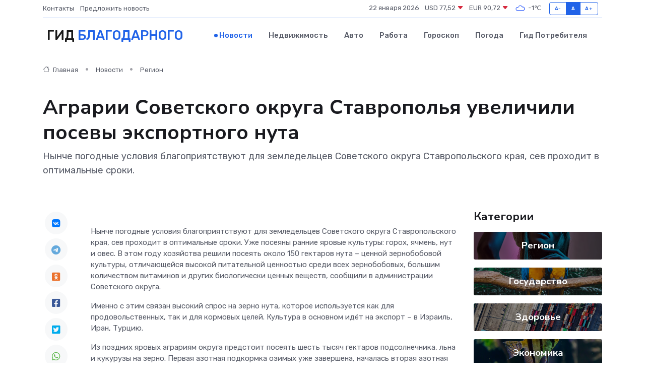

--- FILE ---
content_type: text/html; charset=UTF-8
request_url: https://blagodarnyj-gid.ru/news/region/agrarii-sovetskogo-okruga-stavropolya-uvelichili-posevy-eksportnogo-nuta.htm
body_size: 9149
content:
<!DOCTYPE html>
<html lang="ru">
<head>
	<meta charset="utf-8">
	<meta name="csrf-token" content="VrdcqPCmJNoDjOBBvym3FUuKp5xh35gGFcWR4E9N">
    <meta http-equiv="X-UA-Compatible" content="IE=edge">
    <meta name="viewport" content="width=device-width, initial-scale=1">
    <title>Аграрии Советского округа Ставрополья увеличили посевы экспортного нута - новости Благодарного</title>
    <meta name="description" property="description" content="Нынче погодные условия благоприятствуют для земледельцев Советского округа Ставропольского края, сев проходит в оптимальные сроки.">
    
    <meta property="fb:pages" content="105958871990207" />
    <link rel="shortcut icon" type="image/x-icon" href="https://blagodarnyj-gid.ru/favicon.svg">
    <link rel="canonical" href="https://blagodarnyj-gid.ru/news/region/agrarii-sovetskogo-okruga-stavropolya-uvelichili-posevy-eksportnogo-nuta.htm">
    <link rel="preconnect" href="https://fonts.gstatic.com">
    <link rel="dns-prefetch" href="https://fonts.googleapis.com">
    <link rel="dns-prefetch" href="https://pagead2.googlesyndication.com">
    <link rel="dns-prefetch" href="https://res.cloudinary.com">
    <link href="https://fonts.googleapis.com/css2?family=Nunito+Sans:wght@400;700&family=Rubik:wght@400;500;700&display=swap" rel="stylesheet">
    <link rel="stylesheet" type="text/css" href="https://blagodarnyj-gid.ru/assets/font-awesome/css/all.min.css">
    <link rel="stylesheet" type="text/css" href="https://blagodarnyj-gid.ru/assets/bootstrap-icons/bootstrap-icons.css">
    <link rel="stylesheet" type="text/css" href="https://blagodarnyj-gid.ru/assets/tiny-slider/tiny-slider.css">
    <link rel="stylesheet" type="text/css" href="https://blagodarnyj-gid.ru/assets/glightbox/css/glightbox.min.css">
    <link rel="stylesheet" type="text/css" href="https://blagodarnyj-gid.ru/assets/plyr/plyr.css">
    <link id="style-switch" rel="stylesheet" type="text/css" href="https://blagodarnyj-gid.ru/assets/css/style.css">
    <link rel="stylesheet" type="text/css" href="https://blagodarnyj-gid.ru/assets/css/style2.css">

    <meta name="twitter:card" content="summary">
    <meta name="twitter:site" content="@mysite">
    <meta name="twitter:title" content="Аграрии Советского округа Ставрополья увеличили посевы экспортного нута - новости Благодарного">
    <meta name="twitter:description" content="Нынче погодные условия благоприятствуют для земледельцев Советского округа Ставропольского края, сев проходит в оптимальные сроки.">
    <meta name="twitter:creator" content="@mysite">
    <meta name="twitter:image:src" content="https://blagodarnyj-gid.ru/images/logo.gif">
    <meta name="twitter:domain" content="blagodarnyj-gid.ru">
    <meta name="twitter:card" content="summary_large_image" /><meta name="twitter:image" content="https://blagodarnyj-gid.ru/images/logo.gif">

    <meta property="og:url" content="http://blagodarnyj-gid.ru/news/region/agrarii-sovetskogo-okruga-stavropolya-uvelichili-posevy-eksportnogo-nuta.htm">
    <meta property="og:title" content="Аграрии Советского округа Ставрополья увеличили посевы экспортного нута - новости Благодарного">
    <meta property="og:description" content="Нынче погодные условия благоприятствуют для земледельцев Советского округа Ставропольского края, сев проходит в оптимальные сроки.">
    <meta property="og:type" content="website">
    <meta property="og:image" content="https://blagodarnyj-gid.ru/images/logo.gif">
    <meta property="og:locale" content="ru_RU">
    <meta property="og:site_name" content="Гид Благодарного">
    

    <link rel="image_src" href="https://blagodarnyj-gid.ru/images/logo.gif" />

    <link rel="alternate" type="application/rss+xml" href="https://blagodarnyj-gid.ru/feed" title="Благодарный: гид, новости, афиша">
        <script async src="https://pagead2.googlesyndication.com/pagead/js/adsbygoogle.js"></script>
    <script>
        (adsbygoogle = window.adsbygoogle || []).push({
            google_ad_client: "ca-pub-0899253526956684",
            enable_page_level_ads: true
        });
    </script>
        
    
    
    
    <script>if (window.top !== window.self) window.top.location.replace(window.self.location.href);</script>
    <script>if(self != top) { top.location=document.location;}</script>

<!-- Google tag (gtag.js) -->
<script async src="https://www.googletagmanager.com/gtag/js?id=G-71VQP5FD0J"></script>
<script>
  window.dataLayer = window.dataLayer || [];
  function gtag(){dataLayer.push(arguments);}
  gtag('js', new Date());

  gtag('config', 'G-71VQP5FD0J');
</script>
</head>
<body>
<script type="text/javascript" > (function(m,e,t,r,i,k,a){m[i]=m[i]||function(){(m[i].a=m[i].a||[]).push(arguments)}; m[i].l=1*new Date();k=e.createElement(t),a=e.getElementsByTagName(t)[0],k.async=1,k.src=r,a.parentNode.insertBefore(k,a)}) (window, document, "script", "https://mc.yandex.ru/metrika/tag.js", "ym"); ym(54006928, "init", {}); ym(86840228, "init", { clickmap:true, trackLinks:true, accurateTrackBounce:true, webvisor:true });</script> <noscript><div><img src="https://mc.yandex.ru/watch/54006928" style="position:absolute; left:-9999px;" alt="" /><img src="https://mc.yandex.ru/watch/86840228" style="position:absolute; left:-9999px;" alt="" /></div></noscript>
<script type="text/javascript">
    new Image().src = "//counter.yadro.ru/hit?r"+escape(document.referrer)+((typeof(screen)=="undefined")?"":";s"+screen.width+"*"+screen.height+"*"+(screen.colorDepth?screen.colorDepth:screen.pixelDepth))+";u"+escape(document.URL)+";h"+escape(document.title.substring(0,150))+";"+Math.random();
</script>
<!-- Rating@Mail.ru counter -->
<script type="text/javascript">
var _tmr = window._tmr || (window._tmr = []);
_tmr.push({id: "3138453", type: "pageView", start: (new Date()).getTime()});
(function (d, w, id) {
  if (d.getElementById(id)) return;
  var ts = d.createElement("script"); ts.type = "text/javascript"; ts.async = true; ts.id = id;
  ts.src = "https://top-fwz1.mail.ru/js/code.js";
  var f = function () {var s = d.getElementsByTagName("script")[0]; s.parentNode.insertBefore(ts, s);};
  if (w.opera == "[object Opera]") { d.addEventListener("DOMContentLoaded", f, false); } else { f(); }
})(document, window, "topmailru-code");
</script><noscript><div>
<img src="https://top-fwz1.mail.ru/counter?id=3138453;js=na" style="border:0;position:absolute;left:-9999px;" alt="Top.Mail.Ru" />
</div></noscript>
<!-- //Rating@Mail.ru counter -->

<header class="navbar-light navbar-sticky header-static">
    <div class="navbar-top d-none d-lg-block small">
        <div class="container">
            <div class="d-md-flex justify-content-between align-items-center my-1">
                <!-- Top bar left -->
                <ul class="nav">
                    <li class="nav-item">
                        <a class="nav-link ps-0" href="https://blagodarnyj-gid.ru/contacts">Контакты</a>
                    </li>
                    <li class="nav-item">
                        <a class="nav-link ps-0" href="https://blagodarnyj-gid.ru/sendnews">Предложить новость</a>
                    </li>
                    
                </ul>
                <!-- Top bar right -->
                <div class="d-flex align-items-center">
                    
                    <ul class="list-inline mb-0 text-center text-sm-end me-3">
						<li class="list-inline-item">
							<span>22 января 2026</span>
						</li>
                        <li class="list-inline-item">
                            <a class="nav-link px-0" href="https://blagodarnyj-gid.ru/currency">
                                <span>USD 77,52 <i class="bi bi-caret-down-fill text-danger"></i></span>
                            </a>
						</li>
                        <li class="list-inline-item">
                            <a class="nav-link px-0" href="https://blagodarnyj-gid.ru/currency">
                                <span>EUR 90,72 <i class="bi bi-caret-down-fill text-danger"></i></span>
                            </a>
						</li>
						<li class="list-inline-item">
                            <a class="nav-link px-0" href="https://blagodarnyj-gid.ru/pogoda">
                                <svg xmlns="http://www.w3.org/2000/svg" width="25" height="25" viewBox="0 0 30 30"><path fill="#315EFB" fill-rule="evenodd" d="M25.036 13.066a4.948 4.948 0 0 1 0 5.868A4.99 4.99 0 0 1 20.99 21H8.507a4.49 4.49 0 0 1-3.64-1.86 4.458 4.458 0 0 1 0-5.281A4.491 4.491 0 0 1 8.506 12c.686 0 1.37.159 1.996.473a.5.5 0 0 1 .16.766l-.33.399a.502.502 0 0 1-.598.132 2.976 2.976 0 0 0-3.346.608 3.007 3.007 0 0 0 .334 4.532c.527.396 1.177.59 1.836.59H20.94a3.54 3.54 0 0 0 2.163-.711 3.497 3.497 0 0 0 1.358-3.206 3.45 3.45 0 0 0-.706-1.727A3.486 3.486 0 0 0 20.99 12.5c-.07 0-.138.016-.208.02-.328.02-.645.085-.947.192a.496.496 0 0 1-.63-.287 4.637 4.637 0 0 0-.445-.874 4.495 4.495 0 0 0-.584-.733A4.461 4.461 0 0 0 14.998 9.5a4.46 4.46 0 0 0-3.177 1.318 2.326 2.326 0 0 0-.135.147.5.5 0 0 1-.592.131 5.78 5.78 0 0 0-.453-.19.5.5 0 0 1-.21-.79A5.97 5.97 0 0 1 14.998 8a5.97 5.97 0 0 1 4.237 1.757c.398.399.704.85.966 1.319.262-.042.525-.076.79-.076a4.99 4.99 0 0 1 4.045 2.066zM0 0v30V0zm30 0v30V0z"></path></svg>
                                <span>-1&#8451;</span>
                            </a>
						</li>
					</ul>

                    <!-- Font size accessibility START -->
                    <div class="btn-group me-2" role="group" aria-label="font size changer">
                        <input type="radio" class="btn-check" name="fntradio" id="font-sm">
                        <label class="btn btn-xs btn-outline-primary mb-0" for="font-sm">A-</label>

                        <input type="radio" class="btn-check" name="fntradio" id="font-default" checked>
                        <label class="btn btn-xs btn-outline-primary mb-0" for="font-default">A</label>

                        <input type="radio" class="btn-check" name="fntradio" id="font-lg">
                        <label class="btn btn-xs btn-outline-primary mb-0" for="font-lg">A+</label>
                    </div>

                    
                </div>
            </div>
            <!-- Divider -->
            <div class="border-bottom border-2 border-primary opacity-1"></div>
        </div>
    </div>

    <!-- Logo Nav START -->
    <nav class="navbar navbar-expand-lg">
        <div class="container">
            <!-- Logo START -->
            <a class="navbar-brand" href="https://blagodarnyj-gid.ru" style="text-align: end;">
                
                			<span class="ms-2 fs-3 text-uppercase fw-normal">Гид <span style="color: #2163e8;">Благодарного</span></span>
                            </a>
            <!-- Logo END -->

            <!-- Responsive navbar toggler -->
            <button class="navbar-toggler ms-auto" type="button" data-bs-toggle="collapse"
                data-bs-target="#navbarCollapse" aria-controls="navbarCollapse" aria-expanded="false"
                aria-label="Toggle navigation">
                <span class="text-body h6 d-none d-sm-inline-block">Menu</span>
                <span class="navbar-toggler-icon"></span>
            </button>

            <!-- Main navbar START -->
            <div class="collapse navbar-collapse" id="navbarCollapse">
                <ul class="navbar-nav navbar-nav-scroll mx-auto">
                                        <li class="nav-item"> <a class="nav-link active" href="https://blagodarnyj-gid.ru/news">Новости</a></li>
                                        <li class="nav-item"> <a class="nav-link" href="https://blagodarnyj-gid.ru/realty">Недвижимость</a></li>
                                        <li class="nav-item"> <a class="nav-link" href="https://blagodarnyj-gid.ru/auto">Авто</a></li>
                                        <li class="nav-item"> <a class="nav-link" href="https://blagodarnyj-gid.ru/job">Работа</a></li>
                                        <li class="nav-item"> <a class="nav-link" href="https://blagodarnyj-gid.ru/horoscope">Гороскоп</a></li>
                                        <li class="nav-item"> <a class="nav-link" href="https://blagodarnyj-gid.ru/pogoda">Погода</a></li>
                                        <li class="nav-item"> <a class="nav-link" href="https://blagodarnyj-gid.ru/poleznoe">Гид потребителя</a></li>
                                    </ul>
            </div>
            <!-- Main navbar END -->

            
        </div>
    </nav>
    <!-- Logo Nav END -->
</header>
    <main>
        <!-- =======================
                Main content START -->
        <section class="pt-3 pb-lg-5">
            <div class="container" data-sticky-container>
                <div class="row">
                    <!-- Main Post START -->
                    <div class="col-lg-9">
                        <!-- Categorie Detail START -->
                        <div class="mb-4">
							<nav aria-label="breadcrumb" itemscope itemtype="http://schema.org/BreadcrumbList">
								<ol class="breadcrumb breadcrumb-dots">
									<li class="breadcrumb-item" itemprop="itemListElement" itemscope itemtype="http://schema.org/ListItem">
										<meta itemprop="name" content="Гид Благодарного">
										<meta itemprop="position" content="1">
										<meta itemprop="item" content="https://blagodarnyj-gid.ru">
										<a itemprop="url" href="https://blagodarnyj-gid.ru">
										<i class="bi bi-house me-1"></i> Главная
										</a>
									</li>
									<li class="breadcrumb-item" itemprop="itemListElement" itemscope itemtype="http://schema.org/ListItem">
										<meta itemprop="name" content="Новости">
										<meta itemprop="position" content="2">
										<meta itemprop="item" content="https://blagodarnyj-gid.ru/news">
										<a itemprop="url" href="https://blagodarnyj-gid.ru/news"> Новости</a>
									</li>
									<li class="breadcrumb-item" aria-current="page" itemprop="itemListElement" itemscope itemtype="http://schema.org/ListItem">
										<meta itemprop="name" content="Регион">
										<meta itemprop="position" content="3">
										<meta itemprop="item" content="https://blagodarnyj-gid.ru/news/region">
										<a itemprop="url" href="https://blagodarnyj-gid.ru/news/region"> Регион</a>
									</li>
									<li aria-current="page" itemprop="itemListElement" itemscope itemtype="http://schema.org/ListItem">
									<meta itemprop="name" content="Аграрии Советского округа Ставрополья увеличили посевы экспортного нута">
									<meta itemprop="position" content="4" />
									<meta itemprop="item" content="https://blagodarnyj-gid.ru/news/region/agrarii-sovetskogo-okruga-stavropolya-uvelichili-posevy-eksportnogo-nuta.htm">
									</li>
								</ol>
							</nav>
						
                        </div>
                    </div>
                </div>
                <div class="row align-items-center">
                                                        <!-- Content -->
                    <div class="col-md-12 mt-4 mt-md-0">
                                            <h1 class="display-6">Аграрии Советского округа Ставрополья увеличили посевы экспортного нута</h1>
                        <p class="lead">Нынче погодные условия благоприятствуют для земледельцев Советского округа Ставропольского края, сев проходит в оптимальные сроки.</p>
                    </div>
				                                    </div>
            </div>
        </section>
        <!-- =======================
        Main START -->
        <section class="pt-0">
            <div class="container position-relative" data-sticky-container>
                <div class="row">
                    <!-- Left sidebar START -->
                    <div class="col-md-1">
                        <div class="text-start text-lg-center mb-5" data-sticky data-margin-top="80" data-sticky-for="767">
                            <style>
                                .fa-vk::before {
                                    color: #07f;
                                }
                                .fa-telegram::before {
                                    color: #64a9dc;
                                }
                                .fa-facebook-square::before {
                                    color: #3b5998;
                                }
                                .fa-odnoklassniki-square::before {
                                    color: #eb722e;
                                }
                                .fa-twitter-square::before {
                                    color: #00aced;
                                }
                                .fa-whatsapp::before {
                                    color: #65bc54;
                                }
                                .fa-viber::before {
                                    color: #7b519d;
                                }
                                .fa-moimir svg {
                                    background-color: #168de2;
                                    height: 18px;
                                    width: 18px;
                                    background-size: 18px 18px;
                                    border-radius: 4px;
                                    margin-bottom: 2px;
                                }
                            </style>
                            <ul class="nav text-white-force">
                                <li class="nav-item">
                                    <a class="nav-link icon-md rounded-circle m-1 p-0 fs-5 bg-light" href="https://vk.com/share.php?url=https://blagodarnyj-gid.ru/news/region/agrarii-sovetskogo-okruga-stavropolya-uvelichili-posevy-eksportnogo-nuta.htm&title=Аграрии Советского округа Ставрополья увеличили посевы экспортного нута - новости Благодарного&utm_source=share" rel="nofollow" target="_blank">
                                        <i class="fab fa-vk align-middle text-body"></i>
                                    </a>
                                </li>
                                <li class="nav-item">
                                    <a class="nav-link icon-md rounded-circle m-1 p-0 fs-5 bg-light" href="https://t.me/share/url?url=https://blagodarnyj-gid.ru/news/region/agrarii-sovetskogo-okruga-stavropolya-uvelichili-posevy-eksportnogo-nuta.htm&text=Аграрии Советского округа Ставрополья увеличили посевы экспортного нута - новости Благодарного&utm_source=share" rel="nofollow" target="_blank">
                                        <i class="fab fa-telegram align-middle text-body"></i>
                                    </a>
                                </li>
                                <li class="nav-item">
                                    <a class="nav-link icon-md rounded-circle m-1 p-0 fs-5 bg-light" href="https://connect.ok.ru/offer?url=https://blagodarnyj-gid.ru/news/region/agrarii-sovetskogo-okruga-stavropolya-uvelichili-posevy-eksportnogo-nuta.htm&title=Аграрии Советского округа Ставрополья увеличили посевы экспортного нута - новости Благодарного&utm_source=share" rel="nofollow" target="_blank">
                                        <i class="fab fa-odnoklassniki-square align-middle text-body"></i>
                                    </a>
                                </li>
                                <li class="nav-item">
                                    <a class="nav-link icon-md rounded-circle m-1 p-0 fs-5 bg-light" href="https://www.facebook.com/sharer.php?src=sp&u=https://blagodarnyj-gid.ru/news/region/agrarii-sovetskogo-okruga-stavropolya-uvelichili-posevy-eksportnogo-nuta.htm&title=Аграрии Советского округа Ставрополья увеличили посевы экспортного нута - новости Благодарного&utm_source=share" rel="nofollow" target="_blank">
                                        <i class="fab fa-facebook-square align-middle text-body"></i>
                                    </a>
                                </li>
                                <li class="nav-item">
                                    <a class="nav-link icon-md rounded-circle m-1 p-0 fs-5 bg-light" href="https://twitter.com/intent/tweet?text=Аграрии Советского округа Ставрополья увеличили посевы экспортного нута - новости Благодарного&url=https://blagodarnyj-gid.ru/news/region/agrarii-sovetskogo-okruga-stavropolya-uvelichili-posevy-eksportnogo-nuta.htm&utm_source=share" rel="nofollow" target="_blank">
                                        <i class="fab fa-twitter-square align-middle text-body"></i>
                                    </a>
                                </li>
                                <li class="nav-item">
                                    <a class="nav-link icon-md rounded-circle m-1 p-0 fs-5 bg-light" href="https://api.whatsapp.com/send?text=Аграрии Советского округа Ставрополья увеличили посевы экспортного нута - новости Благодарного https://blagodarnyj-gid.ru/news/region/agrarii-sovetskogo-okruga-stavropolya-uvelichili-posevy-eksportnogo-nuta.htm&utm_source=share" rel="nofollow" target="_blank">
                                        <i class="fab fa-whatsapp align-middle text-body"></i>
                                    </a>
                                </li>
                                <li class="nav-item">
                                    <a class="nav-link icon-md rounded-circle m-1 p-0 fs-5 bg-light" href="viber://forward?text=Аграрии Советского округа Ставрополья увеличили посевы экспортного нута - новости Благодарного https://blagodarnyj-gid.ru/news/region/agrarii-sovetskogo-okruga-stavropolya-uvelichili-posevy-eksportnogo-nuta.htm&utm_source=share" rel="nofollow" target="_blank">
                                        <i class="fab fa-viber align-middle text-body"></i>
                                    </a>
                                </li>
                                <li class="nav-item">
                                    <a class="nav-link icon-md rounded-circle m-1 p-0 fs-5 bg-light" href="https://connect.mail.ru/share?url=https://blagodarnyj-gid.ru/news/region/agrarii-sovetskogo-okruga-stavropolya-uvelichili-posevy-eksportnogo-nuta.htm&title=Аграрии Советского округа Ставрополья увеличили посевы экспортного нута - новости Благодарного&utm_source=share" rel="nofollow" target="_blank">
                                        <i class="fab fa-moimir align-middle text-body"><svg viewBox='0 0 24 24' xmlns='http://www.w3.org/2000/svg'><path d='M8.889 9.667a1.333 1.333 0 100-2.667 1.333 1.333 0 000 2.667zm6.222 0a1.333 1.333 0 100-2.667 1.333 1.333 0 000 2.667zm4.77 6.108l-1.802-3.028a.879.879 0 00-1.188-.307.843.843 0 00-.313 1.166l.214.36a6.71 6.71 0 01-4.795 1.996 6.711 6.711 0 01-4.792-1.992l.217-.364a.844.844 0 00-.313-1.166.878.878 0 00-1.189.307l-1.8 3.028a.844.844 0 00.312 1.166.88.88 0 001.189-.307l.683-1.147a8.466 8.466 0 005.694 2.18 8.463 8.463 0 005.698-2.184l.685 1.151a.873.873 0 001.189.307.844.844 0 00.312-1.166z' fill='#FFF' fill-rule='evenodd'/></svg></i>
                                    </a>
                                </li>
                                
                            </ul>
                        </div>
                    </div>
                    <!-- Left sidebar END -->

                    <!-- Main Content START -->
                    <div class="col-md-10 col-lg-8 mb-5">
                        <div class="mb-4">
                                                    </div>
                        <div itemscope itemtype="http://schema.org/NewsArticle">
                            <meta itemprop="headline" content="Аграрии Советского округа Ставрополья увеличили посевы экспортного нута">
                            <meta itemprop="identifier" content="https://blagodarnyj-gid.ru/8401171">
                            <span itemprop="articleBody"><p> Нынче погодные условия благоприятствуют для земледельцев Советского округа Ставропольского края, сев проходит в оптимальные сроки. Уже посеяны ранние яровые культуры: горох, ячмень, нут и овес. В этом году хозяйства решили посеять около 150 гектаров нута – ценной зернобобовой культуры, отличающейся высокой питательной ценностью среди всех зернобобовых, большим количеством витаминов и других биологически ценных веществ, сообщили в администрации Советского округа. </p>   <p> Именно с этим связан высокий спрос на зерно нута, которое используется как для продовольственных, так и для кормовых целей. Культура в основном идёт на экспорт – в Израиль, Иран, Турцию. </p>

  <p> Из поздних яровых аграриям округа предстоит посеять шесть тысяч гектаров подсолнечника, льна и кукурузы на зерно. Первая азотная подкормка озимых уже завершена, началась вторая азотная подкормка. </p>   <p> Кипит работа и у овощеводов округа. Предстоит посеять 133 гектаров овощей. Уже начался сев лука. Немало предстоит сделать и работникам ремонтных мастерских, полным ходом идет подготовка зерноуборочной и кормоуборочной техники к жатве хлебов и уборке кормовых культур. </p>

Т. КАЛЮЖНАЯ</span>
                        </div>
                                                                        <div><a href="https://www.stapravda.ru/20240401/agrarii_sovetskogo_okruga_stavropolya_uvelichili_posevy_eksportn_215149.html" target="_blank" rel="author">Источник</a></div>
                                                                        <div class="col-12 mt-3"><a href="https://blagodarnyj-gid.ru/sendnews">Предложить новость</a></div>
                        <div class="col-12 mt-5">
                            <h2 class="my-3">Последние новости</h2>
                            <div class="row gy-4">
                                <!-- Card item START -->
<div class="col-sm-6">
    <div class="card" itemscope="" itemtype="http://schema.org/BlogPosting">
        <!-- Card img -->
        <div class="position-relative">
                        <img class="card-img" src="https://res.cloudinary.com/dpajyjszl/image/upload/c_fill,w_420,h_315,q_auto,g_face/qxvwjuhxlsmwarcclafj" alt="Изнутри: как проходит диагностика неисправного сервопривода" itemprop="image">
                    </div>
        <div class="card-body px-0 pt-3" itemprop="name">
            <h4 class="card-title" itemprop="headline"><a href="https://blagodarnyj-gid.ru/news/ekonomika/iznutri-kak-prohodit-diagnostika-neispravnogo-servoprivoda.htm"
                    class="btn-link text-reset fw-bold" itemprop="url">Изнутри: как проходит диагностика неисправного сервопривода</a></h4>
            <p class="card-text" itemprop="articleBody">Один день в сервисе: от сбоя до восстановления движения</p>
        </div>
        <meta itemprop="author" content="Редактор"/>
        <meta itemscope itemprop="mainEntityOfPage" itemType="https://schema.org/WebPage" itemid="https://blagodarnyj-gid.ru/news/ekonomika/iznutri-kak-prohodit-diagnostika-neispravnogo-servoprivoda.htm"/>
        <meta itemprop="dateModified" content="2025-07-08"/>
        <meta itemprop="datePublished" content="2025-07-08"/>
    </div>
</div>
<!-- Card item END -->
<!-- Card item START -->
<div class="col-sm-6">
    <div class="card" itemscope="" itemtype="http://schema.org/BlogPosting">
        <!-- Card img -->
        <div class="position-relative">
                        <img class="card-img" src="https://blagodarnyj-gid.ru/images/noimg-420x315.png" alt="В селе Марьины Колодцы откроют агрокласс">
                    </div>
        <div class="card-body px-0 pt-3" itemprop="name">
            <h4 class="card-title" itemprop="headline"><a href="https://blagodarnyj-gid.ru/news/region/v-sele-mariny-kolodcy-otkroyut-agroklass.htm"
                    class="btn-link text-reset fw-bold" itemprop="url">В селе Марьины Колодцы откроют агрокласс</a></h4>
            <p class="card-text" itemprop="articleBody">С начала нового учебного года в Минераловодском округе на базе школы № 7 села Марьины Колодцы будет открыт первый в муниципалитете агротехнологический класс.</p>
        </div>
        <meta itemprop="author" content="Редактор"/>
        <meta itemscope itemprop="mainEntityOfPage" itemType="https://schema.org/WebPage" itemid="https://blagodarnyj-gid.ru/news/region/v-sele-mariny-kolodcy-otkroyut-agroklass.htm"/>
        <meta itemprop="dateModified" content="2025-04-06"/>
        <meta itemprop="datePublished" content="2025-04-06"/>
    </div>
</div>
<!-- Card item END -->
<!-- Card item START -->
<div class="col-sm-6">
    <div class="card" itemscope="" itemtype="http://schema.org/BlogPosting">
        <!-- Card img -->
        <div class="position-relative">
                        <img class="card-img" src="https://res.cloudinary.com/dpajyjszl/image/upload/c_fill,w_420,h_315,q_auto,g_face/uo1fb9mctxqulmukztbm" alt="На благотворительном забеге в Невинномысске собрали более 700 тысяч рублей" itemprop="image">
                    </div>
        <div class="card-body px-0 pt-3" itemprop="name">
            <h4 class="card-title" itemprop="headline"><a href="https://blagodarnyj-gid.ru/news/region/na-blagotvoritelnom-zabege-v-nevinnomysske-sobrali-bolee-700-tysyach-rubley.htm"
                    class="btn-link text-reset fw-bold" itemprop="url">На благотворительном забеге в Невинномысске собрали более 700 тысяч рублей</a></h4>
            <p class="card-text" itemprop="articleBody">В Невинномысске подвели итоги городского благотворительного забега Первого городского благотворительного общества «Импульс добра».</p>
        </div>
        <meta itemprop="author" content="Редактор"/>
        <meta itemscope itemprop="mainEntityOfPage" itemType="https://schema.org/WebPage" itemid="https://blagodarnyj-gid.ru/news/region/na-blagotvoritelnom-zabege-v-nevinnomysske-sobrali-bolee-700-tysyach-rubley.htm"/>
        <meta itemprop="dateModified" content="2025-04-06"/>
        <meta itemprop="datePublished" content="2025-04-06"/>
    </div>
</div>
<!-- Card item END -->
<!-- Card item START -->
<div class="col-sm-6">
    <div class="card" itemscope="" itemtype="http://schema.org/BlogPosting">
        <!-- Card img -->
        <div class="position-relative">
            <img class="card-img" src="https://res.cloudinary.com/dchlllsu2/image/upload/c_fill,w_420,h_315,q_auto,g_face/gum5gveb8e4ybmvanybm" alt="Коррекция фиброза и возрастных изменений: когда показан эндотканевой лифтинг" itemprop="image">
        </div>
        <div class="card-body px-0 pt-3" itemprop="name">
            <h4 class="card-title" itemprop="headline"><a href="https://krasnodar-gid.ru/news/ekonomika/korrekciya-fibroza-i-vozrastnyh-izmeneniy-kogda-pokazan-endotkanevoy-lifting.htm" class="btn-link text-reset fw-bold" itemprop="url">Коррекция фиброза и возрастных изменений: когда показан эндотканевой лифтинг</a></h4>
            <p class="card-text" itemprop="articleBody">Как современная технология помогает вернуть коже упругость, убрать отёки и улучшить рельеф без хирургии</p>
        </div>
        <meta itemprop="author" content="Редактор"/>
        <meta itemscope itemprop="mainEntityOfPage" itemType="https://schema.org/WebPage" itemid="https://krasnodar-gid.ru/news/ekonomika/korrekciya-fibroza-i-vozrastnyh-izmeneniy-kogda-pokazan-endotkanevoy-lifting.htm"/>
        <meta itemprop="dateModified" content="2026-01-22"/>
        <meta itemprop="datePublished" content="2026-01-22"/>
    </div>
</div>
<!-- Card item END -->
                            </div>
                        </div>
						<div class="col-12 bg-primary bg-opacity-10 p-2 mt-3 rounded">
							Здесь вы найдете свежие и актуальные <a href="https://chita-gid.ru">новости в Чите</a>, охватывающие все важные события в городе
						</div>
                        <!-- Comments START -->
                        <div class="mt-5">
                            <h3>Комментарии (0)</h3>
                        </div>
                        <!-- Comments END -->
                        <!-- Reply START -->
                        <div>
                            <h3>Добавить комментарий</h3>
                            <small>Ваш email не публикуется. Обязательные поля отмечены *</small>
                            <form class="row g-3 mt-2">
                                <div class="col-md-6">
                                    <label class="form-label">Имя *</label>
                                    <input type="text" class="form-control" aria-label="First name">
                                </div>
                                <div class="col-md-6">
                                    <label class="form-label">Email *</label>
                                    <input type="email" class="form-control">
                                </div>
                                <div class="col-12">
                                    <label class="form-label">Текст комментария *</label>
                                    <textarea class="form-control" rows="3"></textarea>
                                </div>
                                <div class="col-12">
                                    <button type="submit" class="btn btn-primary">Оставить комментарий</button>
                                </div>
                            </form>
                        </div>
                        <!-- Reply END -->
                    </div>
                    <!-- Main Content END -->
                    <!-- Right sidebar START -->
                    <div class="col-lg-3 d-none d-lg-block">
                        <div data-sticky data-margin-top="80" data-sticky-for="991">
                            <!-- Categories -->
                            <div>
                                <h4 class="mb-3">Категории</h4>
                                                                    <!-- Category item -->
                                    <div class="text-center mb-3 card-bg-scale position-relative overflow-hidden rounded"
                                        style="background-image:url(https://blagodarnyj-gid.ru/assets/images/blog/4by3/08.jpg); background-position: center left; background-size: cover;">
                                        <div class="bg-dark-overlay-4 p-3">
                                            <a href="https://blagodarnyj-gid.ru/news/region"
                                                class="stretched-link btn-link fw-bold text-white h5">Регион</a>
                                        </div>
                                    </div>
                                                                    <!-- Category item -->
                                    <div class="text-center mb-3 card-bg-scale position-relative overflow-hidden rounded"
                                        style="background-image:url(https://blagodarnyj-gid.ru/assets/images/blog/4by3/03.jpg); background-position: center left; background-size: cover;">
                                        <div class="bg-dark-overlay-4 p-3">
                                            <a href="https://blagodarnyj-gid.ru/news/gosudarstvo"
                                                class="stretched-link btn-link fw-bold text-white h5">Государство</a>
                                        </div>
                                    </div>
                                                                    <!-- Category item -->
                                    <div class="text-center mb-3 card-bg-scale position-relative overflow-hidden rounded"
                                        style="background-image:url(https://blagodarnyj-gid.ru/assets/images/blog/4by3/05.jpg); background-position: center left; background-size: cover;">
                                        <div class="bg-dark-overlay-4 p-3">
                                            <a href="https://blagodarnyj-gid.ru/news/zdorove"
                                                class="stretched-link btn-link fw-bold text-white h5">Здоровье</a>
                                        </div>
                                    </div>
                                                                    <!-- Category item -->
                                    <div class="text-center mb-3 card-bg-scale position-relative overflow-hidden rounded"
                                        style="background-image:url(https://blagodarnyj-gid.ru/assets/images/blog/4by3/06.jpg); background-position: center left; background-size: cover;">
                                        <div class="bg-dark-overlay-4 p-3">
                                            <a href="https://blagodarnyj-gid.ru/news/ekonomika"
                                                class="stretched-link btn-link fw-bold text-white h5">Экономика</a>
                                        </div>
                                    </div>
                                                                    <!-- Category item -->
                                    <div class="text-center mb-3 card-bg-scale position-relative overflow-hidden rounded"
                                        style="background-image:url(https://blagodarnyj-gid.ru/assets/images/blog/4by3/06.jpg); background-position: center left; background-size: cover;">
                                        <div class="bg-dark-overlay-4 p-3">
                                            <a href="https://blagodarnyj-gid.ru/news/politika"
                                                class="stretched-link btn-link fw-bold text-white h5">Политика</a>
                                        </div>
                                    </div>
                                                                    <!-- Category item -->
                                    <div class="text-center mb-3 card-bg-scale position-relative overflow-hidden rounded"
                                        style="background-image:url(https://blagodarnyj-gid.ru/assets/images/blog/4by3/03.jpg); background-position: center left; background-size: cover;">
                                        <div class="bg-dark-overlay-4 p-3">
                                            <a href="https://blagodarnyj-gid.ru/news/nauka-i-obrazovanie"
                                                class="stretched-link btn-link fw-bold text-white h5">Наука и Образование</a>
                                        </div>
                                    </div>
                                                                    <!-- Category item -->
                                    <div class="text-center mb-3 card-bg-scale position-relative overflow-hidden rounded"
                                        style="background-image:url(https://blagodarnyj-gid.ru/assets/images/blog/4by3/04.jpg); background-position: center left; background-size: cover;">
                                        <div class="bg-dark-overlay-4 p-3">
                                            <a href="https://blagodarnyj-gid.ru/news/proisshestviya"
                                                class="stretched-link btn-link fw-bold text-white h5">Происшествия</a>
                                        </div>
                                    </div>
                                                                    <!-- Category item -->
                                    <div class="text-center mb-3 card-bg-scale position-relative overflow-hidden rounded"
                                        style="background-image:url(https://blagodarnyj-gid.ru/assets/images/blog/4by3/04.jpg); background-position: center left; background-size: cover;">
                                        <div class="bg-dark-overlay-4 p-3">
                                            <a href="https://blagodarnyj-gid.ru/news/religiya"
                                                class="stretched-link btn-link fw-bold text-white h5">Религия</a>
                                        </div>
                                    </div>
                                                                    <!-- Category item -->
                                    <div class="text-center mb-3 card-bg-scale position-relative overflow-hidden rounded"
                                        style="background-image:url(https://blagodarnyj-gid.ru/assets/images/blog/4by3/06.jpg); background-position: center left; background-size: cover;">
                                        <div class="bg-dark-overlay-4 p-3">
                                            <a href="https://blagodarnyj-gid.ru/news/kultura"
                                                class="stretched-link btn-link fw-bold text-white h5">Культура</a>
                                        </div>
                                    </div>
                                                                    <!-- Category item -->
                                    <div class="text-center mb-3 card-bg-scale position-relative overflow-hidden rounded"
                                        style="background-image:url(https://blagodarnyj-gid.ru/assets/images/blog/4by3/03.jpg); background-position: center left; background-size: cover;">
                                        <div class="bg-dark-overlay-4 p-3">
                                            <a href="https://blagodarnyj-gid.ru/news/sport"
                                                class="stretched-link btn-link fw-bold text-white h5">Спорт</a>
                                        </div>
                                    </div>
                                                                    <!-- Category item -->
                                    <div class="text-center mb-3 card-bg-scale position-relative overflow-hidden rounded"
                                        style="background-image:url(https://blagodarnyj-gid.ru/assets/images/blog/4by3/05.jpg); background-position: center left; background-size: cover;">
                                        <div class="bg-dark-overlay-4 p-3">
                                            <a href="https://blagodarnyj-gid.ru/news/obschestvo"
                                                class="stretched-link btn-link fw-bold text-white h5">Общество</a>
                                        </div>
                                    </div>
                                                            </div>
                        </div>
                    </div>
                    <!-- Right sidebar END -->
                </div>
        </section>
    </main>
<footer class="bg-dark pt-5">
    
    <!-- Footer copyright START -->
    <div class="bg-dark-overlay-3 mt-5">
        <div class="container">
            <div class="row align-items-center justify-content-md-between py-4">
                <div class="col-md-6">
                    <!-- Copyright -->
                    <div class="text-center text-md-start text-primary-hover text-muted">
                        &#169;2026 Благодарный. Все права защищены.
                    </div>
                </div>
                
            </div>
        </div>
    </div>
    <!-- Footer copyright END -->
    <script type="application/ld+json">
        {"@context":"https:\/\/schema.org","@type":"Organization","name":"\u0411\u043b\u0430\u0433\u043e\u0434\u0430\u0440\u043d\u044b\u0439 - \u0433\u0438\u0434, \u043d\u043e\u0432\u043e\u0441\u0442\u0438, \u0430\u0444\u0438\u0448\u0430","url":"https:\/\/blagodarnyj-gid.ru","sameAs":["https:\/\/vk.com\/public208106071","https:\/\/t.me\/blago_gid"]}
    </script>
</footer>
<!-- Back to top -->
<div class="back-top"><i class="bi bi-arrow-up-short"></i></div>
<script src="https://blagodarnyj-gid.ru/assets/bootstrap/js/bootstrap.bundle.min.js"></script>
<script src="https://blagodarnyj-gid.ru/assets/tiny-slider/tiny-slider.js"></script>
<script src="https://blagodarnyj-gid.ru/assets/sticky-js/sticky.min.js"></script>
<script src="https://blagodarnyj-gid.ru/assets/glightbox/js/glightbox.min.js"></script>
<script src="https://blagodarnyj-gid.ru/assets/plyr/plyr.js"></script>
<script src="https://blagodarnyj-gid.ru/assets/js/functions.js"></script>
<script src="https://yastatic.net/share2/share.js" async></script>
<script defer src="https://static.cloudflareinsights.com/beacon.min.js/vcd15cbe7772f49c399c6a5babf22c1241717689176015" integrity="sha512-ZpsOmlRQV6y907TI0dKBHq9Md29nnaEIPlkf84rnaERnq6zvWvPUqr2ft8M1aS28oN72PdrCzSjY4U6VaAw1EQ==" data-cf-beacon='{"version":"2024.11.0","token":"167ee3ce2ec843fdba4a7efc42710f04","r":1,"server_timing":{"name":{"cfCacheStatus":true,"cfEdge":true,"cfExtPri":true,"cfL4":true,"cfOrigin":true,"cfSpeedBrain":true},"location_startswith":null}}' crossorigin="anonymous"></script>
</body>
</html>


--- FILE ---
content_type: text/html; charset=utf-8
request_url: https://www.google.com/recaptcha/api2/aframe
body_size: 268
content:
<!DOCTYPE HTML><html><head><meta http-equiv="content-type" content="text/html; charset=UTF-8"></head><body><script nonce="S6tbu2iYkQzwqWOT_wN_ZQ">/** Anti-fraud and anti-abuse applications only. See google.com/recaptcha */ try{var clients={'sodar':'https://pagead2.googlesyndication.com/pagead/sodar?'};window.addEventListener("message",function(a){try{if(a.source===window.parent){var b=JSON.parse(a.data);var c=clients[b['id']];if(c){var d=document.createElement('img');d.src=c+b['params']+'&rc='+(localStorage.getItem("rc::a")?sessionStorage.getItem("rc::b"):"");window.document.body.appendChild(d);sessionStorage.setItem("rc::e",parseInt(sessionStorage.getItem("rc::e")||0)+1);localStorage.setItem("rc::h",'1769080063682');}}}catch(b){}});window.parent.postMessage("_grecaptcha_ready", "*");}catch(b){}</script></body></html>